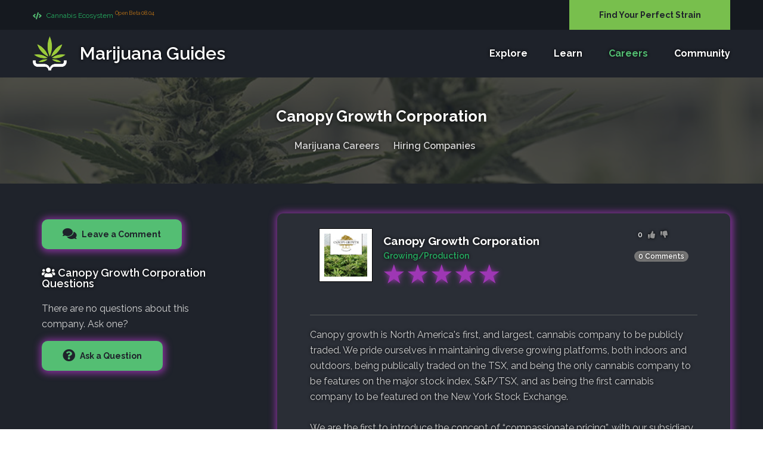

--- FILE ---
content_type: text/html; charset=UTF-8
request_url: https://www.marijuana-guides.com/companies/4-canopy-growth-corporation/
body_size: 9421
content:
<!DOCTYPE html>
<!--[if lt IE 7]><html class="no-js lt-ie9 lt-ie8 lt-ie7"><![endif]-->
<!--[if IE 7]><html class="no-js lt-ie9 lt-ie8"><![endif]-->
<!--[if IE 8]><html class="no-js lt-ie9"><![endif]-->
<!--[if gt IE 8]><!-->
<html class="no-js">
<!--<![endif]-->

<head>
	<title>Canopy Growth Corporation Careers and Job Openings | Marijuana Guides</title>
	<meta charset="utf-8">
	<!--[if IE]>
		<meta http-equiv="X-UA-Compatible" content="IE=edge">
	<![endif]-->
	
	<meta name="description" content="">	<meta name="viewport" content="width=device-width, initial-scale=1">
	<link rel="apple-touch-icon" sizes="180x180" href="https://www.marijuana-guides.com/img/apple-touch-icon.png">
	<link rel="icon" type="image/png" sizes="32x32" href="https://www.marijuana-guides.com/img/favicon-32x32.png">
	<link rel="icon" type="image/png" sizes="16x16" href="https://www.marijuana-guides.com/img/favicon-16x16.png">
	<link rel="manifest" href="https://www.marijuana-guides.com/img/site.webmanifest">
	<link rel="mask-icon" href="https://www.marijuana-guides.com/safari-pinned-tab.svg" color="#1a842c">
	<meta name="msapplication-TileColor" content="#1a842c">
	<meta name="theme-color" content="#1a842c">	
	<link rel="stylesheet" href="https://www.marijuana-guides.com/css/bootstrap.min.css">
	<link rel="stylesheet" href="https://www.marijuana-guides.com/css/animations.css">
	<link rel="stylesheet" href="https://www.marijuana-guides.com/css/fonts.css">
	<link rel="stylesheet" href="https://www.marijuana-guides.com/css/main.css?v=6" class="color-switcher-link">
		<script src="https://www.marijuana-guides.com/js/vendor/modernizr-2.6.2.min.js"></script>
	
	<link rel="stylesheet" href="https://use.fontawesome.com/releases/v5.8.0/css/all.css">
		<!--[if lt IE 9]>
		<script src="https://www.marijuana-guides.com/js/vendor/html5shiv.min.js"></script>
		<script src="https://www.marijuana-guides.com/js/vendor/respond.min.js"></script>
		<script src="https://www.marijuana-guides.com/js/vendor/jquery-1.12.4.min.js"></script>
	<![endif]-->
	<link rel="canonical" href="https://www.marijuana-guides.com/companies/4-canopy-growth-corporation/"><script async src="https://www.googletagmanager.com/gtag/js?id=UA-110250825-2"></script>
<script>
  window.dataLayer = window.dataLayer || [];
  function gtag(){dataLayer.push(arguments);}
  gtag('js', new Date());
  gtag('config', 'UA-110250825-2');
</script>
<script type="text/javascript" src="//script.crazyegg.com/pages/scripts/0091/8194.js" async="async"></script>	
</head>
<body>
	<!--[if lt IE 9]>
	<div class="bg-danger text-center">You are using an <strong>outdated</strong> browser. Please <a href="http://browsehappy.com/" class="highlight">upgrade your browser</a> to improve your experience.</div>
<![endif]-->
<div class="preloader"><div class="preloader_image"></div></div>	
	<div id="canvas">
		<div id="box_wrapper">
			
			<section class="page_topline ds ms table_section table_section_md">
				<div class="container">
					<div class="row">
						<div class="col-sm-6 col-lg-9 text-center text-sm-left">
							<div class="inline-content big-spacing">
								<a class="green-text" href="https://www.marijuana-guides.com/about/?fr=nav">
									<small><i class="fa fa-code highlight2 rightpadding_5" aria-hidden="true"></i>
									Cannabis Ecosystem <sup class="orange-text">Open Beta 08.04</sup></small>
								</span> 
							</div>
						</div>
						<div class="col-sm-6 col-lg-3 text-center text-sm-right"> 
							<div class="header-cta-slot">	
														<a href="https://www.marijuana-guides.com/strain-finder/?fr=nav" title="Strain Finder" data-toggle="tooltip" data-placement="left" class="theme_button color3 block_button margin_0" style="">Find Your Perfect Strain</a> 
														</div>
						</div>
					</div>
				</div>
			</section>
			
			<header class="page_header header_darkgrey toggler_right to_animate animated fadeInUp" data-animation="fadeInUp" data-delay="350">
				<div class="container">
					<div class="row">
						<div class="col-sm-12 display_table">
						<div class="header_left_logo display_table_cell"> 
							<a href="https://www.marijuana-guides.com/" title="Marijuana Guides Home" class="logo logo_with_text">
								<img src="https://www.marijuana-guides.com/images/logo-icon.png" alt="Marijuana Guides Logo">
								<span class="logo_text ts">
									Marijuana Guides
																	</span>
							</a> 
						</div>
						<div class="header_mainmenu display_table_cell text-right">
								<!-- main nav start -->
								<nav class="mainmenu_wrapper">
									<ul class="mainmenu nav sf-menu ts">
									
										<li class=""><a href="#" title="Explore Marijuana Guides" data-toggle="tooltip" data-placement="top">Explore</a>
											<ul>
												
												<li><a href="https://www.marijuana-guides.com/discuss/">Discussions <span class="nav-arrow-right"><i class="fa fa-caret-right"></i></span></a>
													<ul>
														<li><a href="https://www.marijuana-guides.com/discuss/growing-marijuana/" title="Discuss Growing Marijuana" data-toggle="tooltip" data-placement="right"><i class="fa fa-seedling rightpadding_10"></i> Growing Marijuana</a></li>
														<li><a href="https://www.marijuana-guides.com/discuss/marijuana-cooking/" title="Discuss Cooking with Marijuana" data-toggle="tooltip" data-placement="right"><i class="fa fa-utensils rightpadding_10"></i> Cooking with Marijuana</a></li>
														<li><a href="https://www.marijuana-guides.com/discuss/medical-marijuana/" title="Discuss Medical Marijuana" data-toggle="tooltip" data-placement="right"><i class="fa fa-user-md rightpadding_10"></i> Medical Marijuana</a></li>
														<li><a href="https://www.marijuana-guides.com/discuss/marijuana-investors/" title="Discussions for Marijuana Investors" data-toggle="tooltip" data-placement="right"><i class="fa fa-chart-line rightpadding_10"></i> Marijuana Investors</a></li>
														<li><a href="https://www.marijuana-guides.com/discuss/hangout/" title="Member Hangout Discussions" data-toggle="tooltip" data-placement="right"><i class="fa fa-users rightpadding_10"></i> Member Hangout</a></li>
													</ul>
												</li>
												
												<li><a href="https://www.marijuana-guides.com/nutrients/" title="Top 100 Nutrient Companies" >Nutrients <span class="nav-arrow-right"><i class="fa fa-caret-right"></i></span></a>
													<ul>
														<li><a href="https://www.marijuana-guides.com/nutrients/" title="Top 100 Nutrient Companies" data-toggle="tooltip" data-placement="right">Nutrient Companies</a></li>
														<li><a href="https://www.marijuana-guides.com/nutrients/products/" title="Top 100 Nutrient Products" data-toggle="tooltip" data-placement="right">Nutrient Products</a></li>
													</ul>
												</li>
												<li><a href="https://www.marijuana-guides.com/seeds/" title="Top 150 Marijuana Seed Breeders" >Seeds <span class="nav-arrow-right"><i class="fa fa-caret-right"></i></span></a>
													<ul>
														<li><a href="https://www.marijuana-guides.com/seeds/products/" title="Top 150 Marijuana Seeds" data-toggle="tooltip" data-placement="right">Seeds (Top Strains)</a></li>
														<li><a href="https://www.marijuana-guides.com/seeds/" title="Top 150 Marijuana Seed Breeders" data-toggle="tooltip" data-placement="right">Seed (Top Breeders)</a></li>
													</ul>
												</li>
												<li class=""><a href="#">Marijuana Strains <span class="nav-arrow-right"><i class="fa fa-caret-right"></i></span></a> 
													<ul>
														<li><a href="https://www.marijuana-guides.com/strains/" title="Top Marijuana Strains" >Top Strains <span class="nav-arrow-right"><i class="fa fa-caret-right"></i></span></a>
															<ul>
																<li><a href="https://www.marijuana-guides.com/strains/sativa/" title="Sativa Marijuana Strains" data-toggle="tooltip" data-placement="right">Sativa Strains</a></li>
																<li><a href="https://www.marijuana-guides.com/strains/indica/" title="Indica Marijuana Strains" data-toggle="tooltip" data-placement="right">Indica Strains</a></li>
																<li><a href="https://www.marijuana-guides.com/strains/hybrid/" title="Hybrid Marijuana Strains" data-toggle="tooltip" data-placement="right">Hybrid Strains</a></li>
															</ul>
														</li>
														<li><a href="https://www.marijuana-guides.com/strain-finder/" title="Find the Perfect Strain" data-toggle="tooltip" data-placement="right"> Strain Finder</a></li>
														<li><a href="https://www.marijuana-guides.com/strains/search/" title="Search for Strains" data-toggle="tooltip" data-placement="right"> Search</a></li>
														
													</ul>
												</li>
												<li class=""><a href="#">Grow Diaries <span class="nav-arrow-right"><i class="fa fa-caret-right"></i></span></a>
													<ul>
														<li><a href="https://www.marijuana-guides.com/grow-diary/" title="View Top Grow Diaries" data-toggle="tooltip" data-placement="right">Top Grow Diaries</a></li>
														<li><a href="https://www.marijuana-guides.com/grow-diary/get-started/" title="Start a Grow Diary" data-toggle="tooltip" data-placement="right">Start Your Grow Diary</a></li>
													</ul>
												</li>
												<li class=""><a href="#">List Your Business</a>
													<ul>
														<li><a href="https://www.marijuana-guides.com/list-your-dispensary/" title="List Your Dispensary" data-toggle="tooltip" data-placement="right">List Your Dispensary</a></li>
														<li><a href="https://www.marijuana-guides.com/contact/" title="List Your Business" data-toggle="tooltip" data-placement="right">List Other Businesses</a></li>
													</ul>
												</li>
												<li><a href="https://www.marijuana-guides.com/about/" title="About Marijuana Guides" data-toggle="tooltip" data-placement="left">Learn About Our Ecosystem</a></li>
											</ul>
										</li>
										<li><a href="https://www.marijuana-guides.com/blog/" title="Learn about Marijuana" data-toggle="tooltip" data-placement="top">Learn</a>
											<ul>
												<li><a href="https://www.marijuana-guides.com/marijuana-smoking-blog/" title="Learn about consuming marijuana" data-toggle="tooltip" data-placement="right">Marijuana Consumption</a></li>
												<li><a href="https://www.marijuana-guides.com/marijuana-growing-blog/" title="Learn how to grow marijuana" data-toggle="tooltip" data-placement="right">Growing Marijuana</a></li>
												<li><a href="https://www.marijuana-guides.com/cooking-with-marijuana-blog/" title="Learn how to cook with marijuana" data-toggle="tooltip" data-placement="right">Cooking with Marijuana</a></li>
												<li><a href="https://www.marijuana-guides.com/marijuana-dispensary-blog/" title="Tips and Strategies for Dispensaries" data-toggle="tooltip" data-placement="right">Dispensary Strategies</a></li>
											</ul>
										</li>
										<li class="active"><a href="#" title="For Marijuana Professionals" data-toggle="tooltip" data-placement="top">Careers</a>
											<ul>
												<li><a href="https://www.marijuana-guides.com/careers/" title="Marijuana Job Openings" data-toggle="tooltip" data-placement="right">Marijuana Job Openings</a></li>
												<li><a href="https://www.marijuana-guides.com/companies/" title="View Hiring Companies" data-toggle="tooltip" data-placement="right">View Hiring Companies</a></li>
												<li><a href="https://www.marijuana-guides.com/hire/" title="Start Hiring" data-toggle="tooltip" data-placement="right">View Worker Resumes</a></li>
											</ul>
										</li>
																			
												
										<li class=""><a href="#" title="Community" data-toggle="tooltip" data-placement="top">Community</a>
											<ul>	
																								<li><a href="https://www.marijuana-guides.com/login/" title="Login to Marijuana Guides" data-toggle="tooltip" data-placement="right">Member Login</a></li>
												<li><a href="https://www.marijuana-guides.com/register/" title="Create your free account" data-toggle="tooltip" data-placement="right">Register for Free</a></li>
																								<li><a href="https://www.marijuana-guides.com/contact/" title="Contact Our Team" data-toggle="tooltip" data-placement="right">Contact Us</a></li>
											
											</ul>
										</li>

									</ul>
								</nav>
								<!-- eof main nav -->
								<!-- header toggler --><span class="toggle_menu"><span></span></span>
							</div>
						</div>
					</div>
				</div>
			</header>			<section class="page_breadcrumbs ds parallax section_padding_top_40 section_padding_bottom_40">
				<div class="container">
					<div class="row">
						<div class="col-sm-12 text-center to_animate" data-animation="fadeInDown" data-delay="250">
							<h1 class="strain-title ts">Canopy Growth Corporation</h1>
							<ol class="breadcrumb greylinks color4 ts">
								<li><a href="https://www.marijuana-guides.com/careers/" title="Careers and Job Openings" data-toggle="tooltip" data-placement="top">Marijuana Careers</a></li>
								<li><a href="https://www.marijuana-guides.com/companies/" title="Hiring Marijuana Companies"  data-toggle="tooltip" data-placement="top">Hiring Companies</a></li>
							</ol>
						</div>
					</div>
				</div>
			</section>
			<section class="ds section_padding_top_40 section_padding_bottom_30 columns_padding_30">
				<div class="container">				
					<div class="row">
						<div class="cntarea col-sm-12 col-md-8 col-lg-8 col-md-push-4 col-lg-push-4">
							<article class="single-post vertical-item content-padding big-padding with_background post rounded img-shadow-b2" itemscope="" itemtype="http://schema.org/Product">
							
								<div class="item-content strain-item-content" style="padding-top:5px;">
									<div class="entry-content ts">		
									
									
										<div class="col-md-8 nmm">
											<div class="col-md-3">
												
												<a href="#" onclick="goRM(0);" title="About Canopy Growth Corporation" class="cursor ph" data-toggle="tooltip" data-placement="top">
													<img src="https://www.marijuana-guides.com/ius/company/4.jpg" alt="Canopy Growth Corporation" class="avatar_featured"/>
												</a>
											</div>
											<div class="col-md-9 col-sm-9">
												<span class="categories-links">		
													<span class="image-title ts ts-dark" itemprop="name">																
														<h1 style="margin-bottom:0; margin-top:10px; font-size:19px;">Canopy Growth Corporation</h1>
														<span class="green-text" style="margin-bottom:0; margin-top:10px; font-size:14px;">Growing/Production</span>
													</span>
													
													<div class="stri_rating stri_rating_display" data-toggle="tooltip" data-placement="right" title="Not rated">
														<label data-toggle="modal"  data-target="#view_more_reviews" class="stl_strain_action_tooltip">
															<span class="icon ts-b2-star active-rating-star">★</span>
															<span class="icon ts-b2-star active-rating-star">★</span>
															<span class="icon ts-b2-star active-rating-star">★</span>
															<span class="icon ts-b2-star active-rating-star">★</span>
															<span class="icon ts-b2-star active-rating-star">★</span>
														</label>
													</div>
													
														<div class="d-none" itemprop="aggregateRating">
															<meta itemprop="ratingValue" content="0">
															<meta itemprop="ratingCount" content="8">
															<meta itemprop="reviewCount" content="5">
														</div>
																									</span> 
											</div>
										</div>
										<div class="col-md-4 col-sm-4 desktop-pull-right">
											<span class="categories-links  desktop-pull-right">
												<span class="stri_wrap">
													<div class="title-vote vote_container_large disinline">								
													<div class="vote_score_wrap_large">
														<span class="vote_score vote_score-dark vote_score_positive ts">
															<span class="vote_plusminus vote_plusminus_4"></span>
															<span class="vote_score_display vote_score_display_4">0</span>
															<span class="vote_score_display_past vote_score_display_past_4">0</span>
														</span>
													</div>									
													<div class="vote_wrap vote_wrap_4 ts">
														<span class="vote_action vote_up vote_up_4 vote_pending " onclick="vote(4, 28, 1, );" title="Like" data-toggle="tooltip" data-placement="top"><i class="fa fa-thumbs-up"></i></span>
														<span class="vote_action vote_down vote_down_4 vote_pending" onclick="vote(4, 28, 2, );" title="Dislike" data-toggle="tooltip" data-placement="top"><i class="fa fa-thumbs-down"></i></span>
													</div>									
												</div>
												<span class="badge badge-cta purple-bg cursor" onclick="CommentsView(4, 22);" data-toggle="tooltip" data-placement="right" title="Join the Discussion">0 Comments</span>
																								</span>
											</span> 
										</div>
										<div class="clear"></div>
																				<hr>										
										<p>Canopy growth is North America's first, and largest, cannabis company to be publicly traded. We pride ourselves in maintaining diverse growing platforms, both indoors and outdoors, being publically traded on the TSX, and being the only cannabis company to be features on the major stock index, S&P/TSX, and as being the first cannabis company to be featured on the New York Stock Exchange. <br />
<br />
We are the first to introduce the concept of “compassionate pricing”, with our subsidiary Tweed. At Canopy Growth we strive to bring affordable medical cannabis to patients who need it, and encourage the legal growth of cannabis by providing a vast selection of high quality seeds in the legal Canadian market. We stand by our unwavering commitment to further education by offering our highly accredited educational program to Canadian physicians and providing market level assistance to the public from our partners at Tweed. From our cutting edge research to our financing services, Canopy Growth is proud of our accomplishments and strives to bring more moving forward. <br />
</p>
										
									
										<hr>
										<div class="col-md-3">
											<span class="bold green-text"><i class="fa fa-user"></i> Founded: <br></span>
											2014										</div>
										<div class="col-md-3">
											<span class="bold green-text"><i class="fa fa-calendar"></i> Joined: <br></span>
											Dec 4th, 2018										</div>
										<div class="col-md-3">
											<span class="bold green-text"><i class="fa fa-map-marked-alt"></i> Location: <br></span>
											Smith Falls, Ontario										</div>
										<div class="col-md-3">
											<span class="bold green-text"><i class="fa fa-map-marked-alt"></i> Employees: <br></span>
											700+										</div>
										<div class="clear"></div><br>
										<h3 class="green-text">Canopy Growth Corporation Job Openings</h3><hr>
										<p>It doesn't look like Canopy Growth Corporation has any career openings right now. Check back soon!</p>									</div>
									<!-- .entry-content -->
								</div>
								<!-- .item-content -->
							</article>
									

							<div class="col-md-12"><br><br><a href="https://www.marijuana-guides.com/strains/pink-kush" title="Pink Kush Growing Tips and Medical Information" data-toggle="tooltip" data-placement="top"><img src="https://www.marijuana-guides.com/img/pink-kush-featured.jpg" alt="Pink Kush Strain of the Month"></a></div>
						</div>			
						
						
						<!-- sidebar -->
						<aside class="sb col-sm-12 col-md-4 col-lg-4 col-md-pull-8 col-lg-pull-8">
													
							<div class="col-sm-12">
								<a href="#comments"  class="theme_button min_width_button color2 img-shadow-b2"onclick="CommentsView(4, 22);" ><i class="fa fa-comments rightpadding_5" title="Join the Discussion" data-toggle="tooltip" data-placement="top" ></i> Leave a Comment</a>		
								<br>
							</div>
							<div class="col-sm-12">
								<h4 class="widget-title ts"><i class="fa fa-users title-icon-sb"></i> Canopy Growth Corporation Questions								</h4><p class="sb-nothing-string">There are no questions about this company. Ask one?</p><a href="#" data-toggle="modal" data-target="#loginModel" class="theme_button min_width_button color2 img-shadow-b2"><i class="fa fa-question-circle rightpadding_5" data-toggle="tooltip" data-placement="top" title="Ask Your Own Question"></i> Ask a Question</a><div class="clear"></div>													
							</div>
						
							<div class="clear"></div>						
							<span class="desktop-only"><br><br></span><br>
							
														<div class="widget widget_categories mobile-sb-cta">
								<h3 class="widget-title orange-text">Become an Expert on..</h3>
								<span class="mobile-sb-list-toggle cursor" onclick=" $(this).hide();$('.la_area').slideDown();"  style="margin-top:-15px;">Click to expand</span>
								<ul class="greylinks mobile-sb-list la_area">
									<li><a href="https://www.marijuana-guides.com/nutrients/" title="Top 100 Nutrient Companies for Marijuana" data-toggle="tooltip" data-placement="top"><i class="fa fa-apple-alt rightpadding_10"></i> <b>Top 100 Nutrient Companies</b></a></li>
									<li><a href="https://www.marijuana-guides.com/seeds/" title="Top 150 Marijuana Seed Companies" data-toggle="tooltip" data-placement="top"><i class="fa fa-dna rightpadding_10"></i> <b>Top 150 Seed Companies</b></a></li>
									<li><a href="https://www.marijuana-guides.com/grow-diary/" title="Marijuana Grow Diary and Journals" data-toggle="tooltip" data-placement="top"><i class="fa fa-chart-line rightpadding_10"></i> <b>Grow Diaries</b></a></li>
									<li><a href="https://www.marijuana-guides.com/marijuana-growing-blog/grow-equipment-list/" title="Best Equipment for Growing Marijuana" data-toggle="tooltip" data-placement="top"><i class="fa fa-lightbulb rightpadding_10"></i> <b>Grow for Under $300 <span style="font-size:12px; margin-left:4px;">(Shopping List)</span></b></a></li>
									<li><a href="https://www.marijuana-guides.com/marijuana-smoking-blog/" title="Learn about consuming marijuana" data-toggle="tooltip" data-placement="right"><i class="fa fa-joint rightpadding_10"></i> Marijuana Consumption</a></li>
									<li><a href="https://www.marijuana-guides.com/marijuana-growing-blog/" title="Learn how to grow marijuana" data-toggle="tooltip" data-placement="right"><i class="fa fa-seedling rightpadding_10"></i> Growing Marijuana</a></li>
									<li><a href="https://www.marijuana-guides.com/cooking-with-marijuana-blog/" title="Learn how to cook with marijuana" data-toggle="tooltip" data-placement="right"><i class="fa fa-utensils rightpadding_10"></i> Cooking with Marijuana</a></li>
									<li><a href="https://www.marijuana-guides.com/marijuana-dispensary-blog/" title="Tips and Strategies for Dispensaries" data-toggle="tooltip" data-placement="right"><i class="fa fa-store rightpadding_10"></i> Dispensary Strategies</a></li>
								</ul>
							</div>
							<div class="widget widget_categories mobile-sb-cta">
								<h3 class="widget-title orange-text">Marijuana Career Openings</h3>
								<span class="mobile-sb-list-toggle cursor" onclick=" $(this).hide();$('.mco_area').slideDown();" style="margin-top:-15px;">Click to expand</span>
								<ul class="greylinks mobile-sb-list mco_area">
									<li><a href="https://www.marijuana-guides.com/careers/" title="Start Working with Marijuana" data-toggle="tooltip" data-placement="bottom"><i class="fa fa-clipboard-list rightpadding_10"></i> <b>Available Job Openings</b></a></li>
									<li><a href="https://www.marijuana-guides.com/companies/" title="Browse Hiring Marijuana Companies" data-toggle="tooltip" data-placement="right"><i class="fa fa-building rightpadding_10"></i> Browse Companies</a></li>
									<li><a href="https://www.marijuana-guides.com/hire/" title="Browse Resumes and Hire for Your Company" data-toggle="tooltip" data-placement="right"><i class="fa fa-users rightpadding_10"></i> Browse Resumes</a></li>
								</ul>
							</div>
							<div class="widget widget_categories mobile-sb-cta">
								<h3 class="widget-title orange-text">Find Strains That will..</h3>
								<span class="mobile-sb-list-toggle cursor" onclick=" $(this).hide();$('.mms_area').slideDown();" style="margin-top:-15px;">Click to expand</span>
								<ul class="greylinks mobile-sb-list mms_area">
									<li><a href="https://www.marijuana-guides.com/strain-finder/" title="Free Strain Finder Tool" data-toggle="tooltip" data-placement="top"><i class="fa fa-calculator rightpadding_10"></i> <b>Find the perfect strain in 30 Seconds</b></a></li>
									<li><a href="https://www.marijuana-guides.com/strains/medicinal-focus/" title="Best strains For Improving Focus" data-toggle="tooltip" data-placement="right"><i class="fa fa-chart-line rightpadding_10"></i> Improve Focus</a></li>
									<li><a href="https://www.marijuana-guides.com/strains/medicinal-depression/" title="Best strains For Depression" data-toggle="tooltip" data-placement="right"><i class="fa fa-smile-beam rightpadding_10"></i> For Depression</a></li>
									<li><a href="https://www.marijuana-guides.com/strains/medicinal-stress-and-relaxation/" title="Best strains to help with Stress and Relaxation" data-toggle="tooltip" data-placement="right"><i class="fa fa-couch rightpadding_10"></i> For Relaxation</a></li>
									<li><a href="https://www.marijuana-guides.com/strains/medicinal-pain/" title="Best strains For Pain Relief" data-toggle="tooltip" data-placement="right"><i class="fa fa-band-aid rightpadding_10"></i> For Pain Relief</a></li>
									<li><a href="https://www.marijuana-guides.com/strains/medicinal-arousal/" title="Best strains For Arousal" data-toggle="tooltip" data-placement="right"><i class="fa fa-heart rightpadding_10"></i> For Arousal</a></li>
									<li><a href="https://www.marijuana-guides.com/strains/medicinal-insomnia/" title="Best strains For Insomnia" data-toggle="tooltip" data-placement="right"><i class="fa fa-bed rightpadding_10"></i> For Insomnia</a></li>
									<li><a href="https://www.marijuana-guides.com/strains/medicinal-headaches/" title="Best strains For Headaches and Migraines" data-toggle="tooltip" data-placement="right"><i class="fa fa-flushed rightpadding_10"></i> Prevent Migraines and Headaches</a></li>
									<li><a href="https://www.marijuana-guides.com/strains/medicinal-appetite/" title="Best strains For Lack of Appetite" data-toggle="tooltip" data-placement="right"><i class="fa fa-utensils rightpadding_10"></i> Improve Your Appetite</a></li>
									<li><a href="https://www.marijuana-guides.com/strains/medicinal-inflammation/" title="Best strains For Inflammation" data-toggle="tooltip" data-placement="right"><i class="fa fa-temperature-high rightpadding_10"></i> Reduce Inflammation</a></li>
									<li><a href="https://www.marijuana-guides.com/strains/medicinal-cramps-and-upset-stomach/" title="Upset Stomachs and Cramps" data-toggle="tooltip" data-placement="right"><i class="fa fa-stethoscope rightpadding_10"></i> Upset Stomachs and Cramps</a></li>
								</ul>
							</div>
							
							<br><form action="https://www.marijuana-guides.com/strains/search/" method="POST">
								<div class="col-md-9 nopl col-sm-4 col-xs-9" style="padding-left:none;">
									<label><span class="green-text">Learn About Any Strain:</span></label>
									<div class="input-group addon">
										<span class="input-group-addon" id="basic-addon1"><i class="fa fa-search"></i></span>
										<input type="text" class="form-control" id="query" name="query" value="" maxlength="25" placeholder="Search for strain.." value="" required>		
									</div>								
								</div>	
								<div class="col-md-2 opportunities-search-wrap tal nopl col-sm-2 col-xs-3">
									<input type="hidden" name="tpaqcaptchatimerstart" value="1769049788">
									<br><input type="submit" id="continue" class="theme_button color2 inverse comment-submit-btn btn-col-hov" value="Search" style="top:-4px;">
								</div>		
							</form>	
							<div class="clear"></div>													</aside>
						
						
						
					</div>
				</div>
			</section>
						<footer class="page_footer ds section_padding_top_50 section_padding_bottom_30 columns_margin_bottom_30">
				<div class="container">
					<div class="row">
						<div class="col-lg-3 col-md-12 text-center">
							<div class="logo vertical_logo topmargin_20">
								<img src="https://www.marijuana-guides.com/images/logo-icon.png" alt="Marijuana Guides Logo"> 
								<span class="logo_text ts">Marijuana Guides <small>Cannabis Education</small></span> 
							</div>
						</div>
						<div class="col-lg-offset-1 col-lg-4 col-md-8 col-sm-6 text-center text-sm-left">
							<div class="widget widget_recent_posts">
								<h4 class="widget-title ts">Learn About Cannabis</h4>
								
								
																<ul>
																		<li class="media">
										<div class="media-left media-middle"><img src="https://www.marijuana-guides.com/ius/blog/how-to-market-your-dispensary.jpeg" alt="How to Market Your Dispensary"> </div>
										<div class="media-body media-middle">
											<span class="darklinks ts"><a href="https://www.marijuana-guides.com/marijuana-dispensary-blog/how-to-market-your-dispensary/" title="How to Market Your Dispensary">How to Market Your Dispensary</a></span> 
											<span class="small-text highlightlinks green-text ts"><time datetime="2018-11-26T0:00:00-05:00">November 26th, 2018</time></span>
										</div>
									</li>
																		<li class="media">
										<div class="media-left media-middle"><img src="https://www.marijuana-guides.com/ius/blog/how-to-start-working-at-a-dispensary.png" alt="How to Start Working at a Dispensary"> </div>
										<div class="media-body media-middle">
											<span class="darklinks ts"><a href="https://www.marijuana-guides.com/marijuana-dispensary-blog/how-to-start-working-at-a-dispensary/" title="How to Start Working at a Dispensary">How to Start Working at a Dispensary</a></span> 
											<span class="small-text highlightlinks green-text ts"><time datetime="2018-11-27T0:00:00-05:00">November 27th, 2018</time></span>
										</div>
									</li>
																	</ul>
							</div>
						</div>
						<div class="col-lg-3 col-lg-offset-1 col-md-4 col-sm-6 col-sm-offset-3 col-md-offset-0 text-center">
													</div>
					</div>
				</div>
			</footer>
			<section class="ds ms page_copyright section_padding_50">
				<div class="container">
					<div class="row">
						<div class="col-sm-12 text-center">
							<span>Marijuana Guides &copy; 2026. <small>All Rights Reserved.</small></span>
							<div class="social-links"> 
								<a class="social-icon border-icon rounded-icon socicon-twitter" href="https://twitter.com/CannabisGuides" title="Marijuana Guides Twitter" rel="nofollow" target="_blank"></a> 
							</div>
						</div>
					</div>
				</div>
			</section>
		</div>
		<!-- eof #box_wrapper -->
	</div>
	<!-- eof #canvas -->
	<script src="https://www.marijuana-guides.com/js/compressed.js"></script>
	<script src="https://www.marijuana-guides.com/js/main.js"></script>
	

	<span class="ajax_load_response"></span>	
	<span class="ajax_load_response2" style="display:none;"></span>	
	<div class="ajax_load_response_modal"></div>	

    	<script src="https://www.marijuana-guides.com/js/onml/sweetalert/sweetalert2.js"></script>
	<link rel="stylesheet" href="https://www.marijuana-guides.com/js/onml/sweetalert/sweetalert2.css">
	<script src="https://www.marijuana-guides.com/js/onml/sweetalert/sweetalert2-polyfill.js"></script>
	<script src="https://www.marijuana-guides.com/js/jquery.form.js"></script>
		
	<script>var active_screen = "";</script>
    <script src="https://www.marijuana-guides.com/js/app.onamal.js?v=1"></script>		
        <div class="modal fade" id="loginModel" tabindex="-1" role="dialog" aria-labelledby="myModalLabel">
      <div class="modal-dialog" role="document">
        <div class="modal-content white-text">
          <div class="modal-body login-model-body">
			<button type="button" class="close" data-dismiss="modal">&times;</button>
			<div class="register_pane">
								<span class="login-modal-title text-center">Join Our Community</span>
				<p class="text-center">You need to have a free account before you can do that.</p>
				<form action="https://www.marijuana-guides.com/register/" method="POST"  autocomplete="off">
					<div class="form-group">
						<div class="input-group addon">
							<span class="input-group-addon" id="basic-addon1"><i class="fa fa-envelope"></i></span>
							<input type="text" class="form-control" name="email" placeholder="E-mail Address"  autocomplete="off" required onkeydown="if(event.keyCode == 13){ document.getElementById('register_trigger').click(); }">
						</div>
					</div>
					<div class="form-group">
						<div class="input-group addon">
							<span class="input-group-addon" id="basic-addon1"><i class="fa fa-key"></i></span>
							<input type="password" class="form-control" name="password" placeholder="Password"  autocomplete="off" required onkeydown="if(event.keyCode == 13){ document.getElementById('register_trigger').click(); }">
						</div>
					</div>
					<div class="form-group">
						<div class="input-group addon">
							<span class="input-group-addon" id="basic-addon1"><i class="fa fa-key"></i></span>
							<input type="password" class="form-control" name="confirm-password" placeholder="Password" autocomplete="off" required onkeydown="if(event.keyCode == 13){ document.getElementById('register_trigger').click(); }">
						</div>
					</div>
					<div class="form-group">
						<span class="tos_label">
							<input type="checkbox" class="tos-box" id="tos2" name="tos2" value="1" required><label for="tos2">&nbsp;&nbsp;I am of legal age in my state/province</label>
						</span>
						<br>
						<span class="tos_label">
							<input type="checkbox" class="tos-box" id="tos" name="tos" value="1" required><label for="tos">&nbsp;&nbsp;I agree to the <a href="https://www.marijuana-guides.com/terms-of-service/" title="Terms of Service">Terms of Service</a> and <a href="https://www.marijuana-guides.com/community-standards/" title="Community Standards">Community Standards</a>.</label><br>	
						</span>
					</div>
					<div class="" style="margin-bottom:18px;">
					  <a class="white-text margin-bottom" href="javascript:void(0);" onclick="$('.register_pane').hide(); $('.login_pane').slideDown();" title="Member Login" data-toggle="tooltip" data-placement="top" style="font-weight:bold;">Already have an account?</a>
					</div>
					<span id="ajax_login_loader">
						<input type="hidden" class="form-control" value="http://www.marijuana-guides.com/companies/4-canopy-growth-corporation/" name="purl">
						<input type="hidden" class="form-control" value="http://www.marijuana-guides.com/companies/4-canopy-growth-corporation/" name="page">
						<input type="hidden" name="tpaqcaptchatimerstart" value="1769049788">
						<input type="hidden" name="register-submit" value="1">
						<button type="submit" class="fsub-btn btn-block btn-lg green-filled-btn" id="register_trigger">Register Now</button>
					</span>
					<br><hr>
					<div class="signup_modal_reasons">
						<span class="signup_modal_reasons_title">Reasons to Register</span>
						<ul>
						   <li>Record strains that you have smoked or grown.</li>
						   <li>Ask questions as a grower, or a smoker</li>
						   <li>Share your pictures and browse others</li>
						   <li><a href="https://www.marijuana-guides.com/blog/?fr=wlc">Learn about Marijuana</a> - Become an Expert</li>
						   <li><a href="https://www.marijuana-guides.com/strain-finder/?fr=wlc">Find the Perfect Strain</a> Sort by Flavor, Effects, and Grow Yield/Duration</li>
						   
						   <li>
							<a href="https://www.marijuana-guides.com/careers/?fr=wlc">Find a Career</a> - Start Working with Marijuana
						   </li>
						   <li>
							<a href="https://www.marijuana-guides.com/grow-diary/get-started/?fr=wlc">Track Your Grow</a> - Record Your Garden. Get feeding schedules
						   </li>
						   <li>
							<a href="https://www.marijuana-guides.com/hire/?fr=wlc">Post Your Resume</a> - Have marijuana companies contact You
						   </li>
						   <li>
							<a href="https://www.marijuana-guides.com/nutrients/?fr=wlc">Nutrient Companies</a> - Browse, find feeding schedules and read reviews
						   </li>	
						   <li>
							<a href="https://www.marijuana-guides.com/seeds/?fr=wlc">Seed Companies</a> - Find seeds and read reviews from other growers
						   </li>	

						</ul>
						<b>Find Your Strain</b><br>
						<a href="https://www.marijuana-guides.com/strain-finder/?fr=wlc"><img src="https://www.marijuana-guides.com/img/so/strain-finder.png" alt="Strain Finder"></a>
						<br><br><b>Track Your Grow</b><br>
						<a href="https://www.marijuana-guides.com/grow-diary/get-started/?fr=wlc"><img src="https://www.marijuana-guides.com/img/so/grow-diary.png" alt="Strain Finder"></a>
					</div>
				</form>
			</div>
			<div class="login_pane" style="display:none;">
								<span class="login-modal-title text-center">Community Login</span>
				<p class="text-center">You must authenticate before performing your action.</p>
				<form id="accountLoginAjax">
				  <span id="ajax_login_response"></span>
					<div class="form-group">
						<div class="input-group addon">
							<span class="input-group-addon" id="basic-addon1"><i class="fa fa-envelope"></i></span>
							<input type="text" class="form-control" id="ajax_uid" name="uid" placeholder="E-mail Address or Username" onkeydown="if(event.keyCode == 13){ document.getElementById('login_trigger').click(); }">
						</div>
					</div>
					<div class="form-group">
						<div class="input-group addon">
							<span class="input-group-addon" id="basic-addon1"><i class="fa fa-key"></i></span>
							<input type="password" class="form-control" id="ajax_pid" name="pid" placeholder="Password" onkeydown="if(event.keyCode == 13){ document.getElementById('login_trigger').click(); }">
						</div>
						<input type="hidden" class="form-control" id="ajax_purl" value="http://www.marijuana-guides.com/companies/4-canopy-growth-corporation/" name="ajax_purl">
					</div>
					<div class="" style="margin-bottom:18px;">
					  <a class="white-text margin-bottom" href="javascript:void(0);" onclick="$('.login_pane').hide(); $('.forgot_pane').slideDown();" title="Reset Your Access" data-toggle="tooltip" data-placement="top">Forgot Username or Password?</a>
					</div>
					<span id="ajax_login_loader">
						<button type="button" class="fsub-btn btn-block btn-lg green-filled-btn login_trigger" id="login_trigger" onclick="accountLoginAjax();">Log In</button>
					</span>
				</form>
				<br><p class="text-center padding-top bold">Not Registered? <a class="green-text" href="https://www.marijuana-guides.com/register/" title="Register for Free" data-toggle="tooltip" data-placement="top">Join the biggest Cannabis Platform for free</a></p>
          
			</div>
			<div class="forgot_pane" style="display:none;">
				<span class="login-modal-title">Reset Your Password</span>
				<form id="accountResetAjax">
				  <span id="ajax_reset_response"></span>
				  <div class="form-group">
					<input type="text" class="form-control" id="ajax_reset_uid" name="uid" placeholder="E-mail Address" onkeydown="if(event.keyCode == 13){ document.getElementById('forgot_trigger').click(); }">
				  </div>
				  <span id="ajax_login_loader">
					<button type="button" class="fsub-btn btn-block btn-lg green-filled-btn forgot_trigger" id="forgot_trigger" onclick="accountResetAjax();">Reset Password</button>
				  </span>
				</form>
				<div class="text-center ">
				  <br><a class="white-text margin-bottom" href="javascript:void(0);" onclick="$('.forgot_pane').hide(); $('.login_pane').slideDown();">Know your password? Login now</a>
				</div>			
			</div>
          </div>
        </div>
      </div>
    </div>  
	<script></script><!-- ES: 0.002389 -->	
	<script>		
		//var LOC_CODE = '';
		//		//setTimeout(function()
		//{			
		//	$('.ajax_load_response2').load('https://www.marijuana-guides.com/ajax/getLoc.php?r='+Math.floor((Math.random() * 990) + 1));	
		//}, 400);		
	</script>
	 
		<script>		
			function goRM(target) {	window.location=$('.rm-'+target).attr('href');	} 
		</script>
		    <div class="modal fade" id="subscribeModal" tabindex="-1" role="dialog" aria-labelledby="myModalLabel">
  	  <div class="modal-dialog" role="document">
		<div class="modal-content">
		  <div class="modal-header">
			<button type="button" class="close" data-dismiss="modal" aria-label="Close"><span aria-hidden="true">&times;</span></button>
			<h4 class="modal-title">Get Involved</h4>
			<p>Our platform is currently in public alpha..<br>But we're working hard and have lots of cool things being prepared!</p>		  </div>
		  <form method="post">
		  <div class="modal-body">
		  					<div class="form-group">
					<label for="InputEmail_sub" class="text-left" style="float:left; font-weight:bold;">Keep Me Posted:</label>
					<input type="email" class="form-control" name="email" id="InputEmail_sub" placeholder="Email">
			    </div>
			 <em style="float:left; font-size:12px;">You can also <a href="https://www.marijuana-guides.com/register/?fr=mdl" title="Register" style="font-weight:bold;">create a free account</a>!</em><br>
				 						  </div>
		  <div class="modal-footer">
			<button type="button" class="btn btn-default" data-dismiss="modal">Close</button>
						<button type="submit" name="subscribe" class="btn btn-primary" style="Background-color:#9E37B4;">Subscribe</button>
					  </div>
		  </form>
		</div><!-- /.modal-content -->
	  </div><!-- /.modal-dialog -->
	</div><!-- /.modal -->
	
	<script>
		function setCookie(cname, cvalue, exdays) {
		  var d = new Date();
		  d.setTime(d.getTime() + (exdays*24*60*60*1000));
		  var expires = "expires="+ d.toUTCString();
		  document.cookie = cname + "=" + cvalue + ";" + expires + ";path=/";
		}
		function getCookie(cname) {
		  var name = cname + "=";
		  var ca = document.cookie.split(';');
		  for(var i = 0; i < ca.length; i++) {
			var c = ca[i];
			while (c.charAt(0) == ' ') {
			  c = c.substring(1);
			}
			if (c.indexOf(name) == 0) {
			  return c.substring(name.length, c.length);
			}
		  }
		  return "";
		}
		function checkCookie() {
		  var subscribeCookie = getCookie("subscribeCookie");
		  if (subscribeCookie == "") {
			 
			setTimeout(function(){ 
				$('#subscribeModal').modal('show');
				setCookie("subscribeCookie", 1, 365);
			}, 22500);	
		  } 
		}
	</script>
    		<script>
			$( document ).ready(function() {		
				checkCookie();			});
		</script>	
		<style>
		.modal-header {
			background-color: #9E37B4;
			text-align: center;
			color: #fff;
			text-shadow: 1px 1px 1px #2f7d46;
		}
		.modal-body {
			text-align: center;
		}
		.close {
			color: #fff;
			opacity: 0.8;
		}
		.close:hover, .close:focus {
			color: #ddd;
		}
	</style>	</body>
</html>